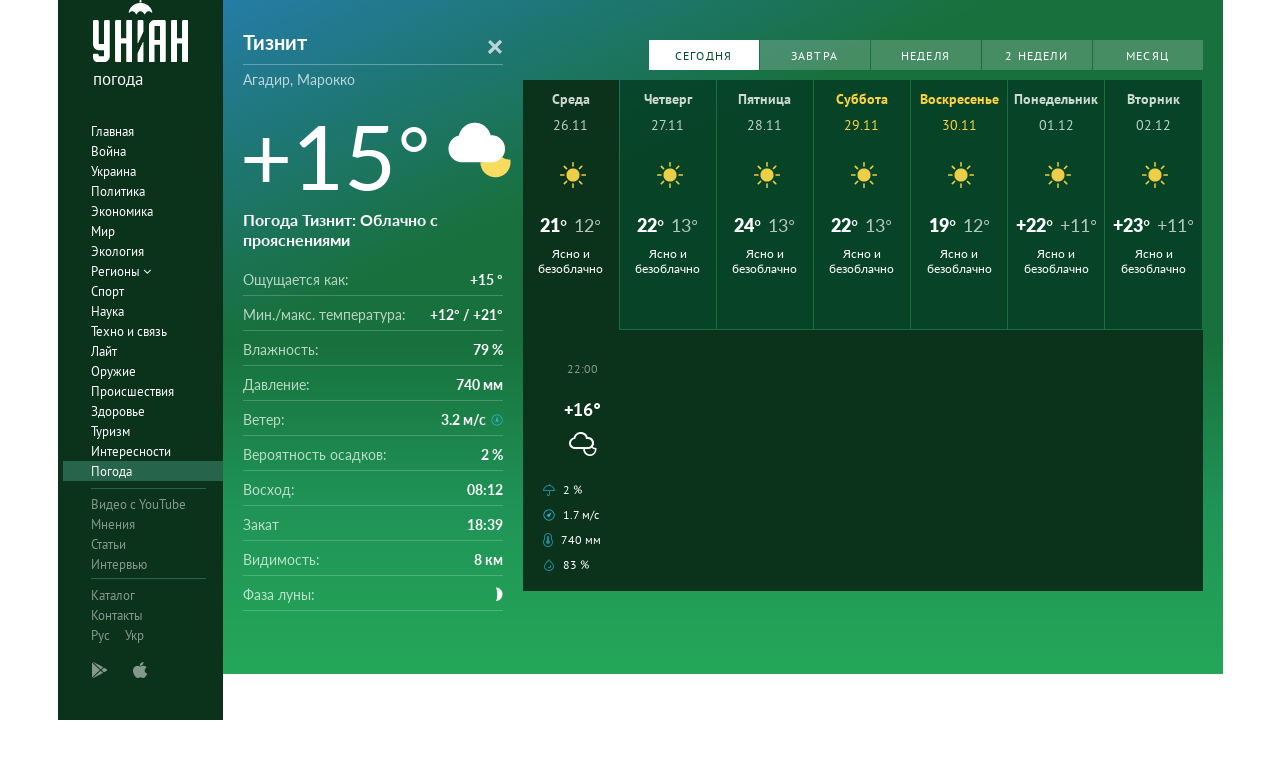

--- FILE ---
content_type: image/svg+xml
request_url: https://pogoda.unian.net/images/icons_with_bg/n300.svg
body_size: 1199
content:
<?xml version="1.0" encoding="utf-8"?>
<!-- Generator: Adobe Illustrator 20.1.0, SVG Export Plug-In . SVG Version: 6.00 Build 0)  -->
<svg version="1.1" id="Layer_1" xmlns="http://www.w3.org/2000/svg" xmlns:xlink="http://www.w3.org/1999/xlink" x="0px" y="0px"
	 viewBox="0 0 102 102" style="enable-background:new 0 0 102 102;" xml:space="preserve">
<style type="text/css">
	.st0{fill:#F9DB62;}
	.st1{fill:#FFFFFF;}
</style>
<g>
	<path class="st0" d="M55,66.6l5.8-3.5l9-1.8l7.9,1.2l6.1,1.5l5.9,1.9l0.8,5.6c0,0-2.3,6.6-2.3,6.8s-5.6,3.7-5.6,3.7l-12.4,3
		l-6.3-2.8c0,0-6.7-5.5-6.5-6.3s-2.4-7-2.4-7V66.6z"/>
	<g>
		<path class="st1" d="M8.8,49.2c0-4.3,1.3-8.1,4-11.5c2.7-3.4,6-5.5,10.1-6.4c1.2-5.1,3.8-9.2,7.9-12.5s8.7-4.9,13.9-4.9
			c5.1,0,9.6,1.6,13.6,4.8c4,3.2,6.6,7.3,7.8,12.2h1.2c5.1,0,9.4,1.8,13,5.4c3.6,3.6,5.4,7.9,5.4,13c0,0,0,0.1,0,0.2
			c0,0.1,0,0.2,0,0.2c0,5-2.1,8.3-2.1,8.3c-1.5,2.8-3.7,5.1-6.4,6.9c-2.8,1.8-5.8,2.7-9.1,2.8h-8.7h-6.4H26.5
			c-4.9-0.2-9.1-2.1-12.6-5.6C10.5,58.4,8.8,54.2,8.8,49.2 M15.1,49.2c0,3.2,1.1,6,3.4,8.4c2.3,2.4,4.9,3.6,8.1,3.8h41.6
			c3.1-0.2,5.9-1.4,8.1-3.8c2.3-2.4,3.4-5.2,3.4-8.4c0-3.3-1.2-6.1-3.6-8.5c-2.4-2.4-5.3-3.6-8.6-3.6h-6c-0.4,0-0.6-0.2-0.6-0.6
			l-0.3-2.2c-0.4-4-2.1-7.4-5.1-10.1c-3-2.7-6.5-4.1-10.5-4.1c-4.1,0-7.6,1.4-10.7,4.1s-4.7,6.1-5.1,10.1l-0.2,2.2
			c0,0.4-0.2,0.6-0.7,0.6h-1.8c-3.1,0.3-5.7,1.7-7.8,3.9C16.1,43.4,15.1,46.1,15.1,49.2"/>
	</g>
	<path class="st0" d="M81.8,60.6c2.4,2,5.1,3.1,8.4,3.2l2.4,0.2c0.4,0,0.6,0.2,0.6,0.7v2.8c0,3.7-0.9,7.2-2.7,10.4s-4.3,5.7-7.5,7.5
		s-6.6,2.7-10.3,2.7c-2.8,0-5.5-0.6-8.1-1.6c-2.6-1.1-4.7-2.6-6.6-4.4c-1.8-1.8-3.3-4-4.3-6.6c-1.1-2.5-1.6-5.2-1.6-8h5.3
		c0,2.9,0.7,5.6,2.2,8c1.5,2.4,3.4,4.3,5.7,5.5s4.8,1.9,7.4,1.9c2.3,0,4.5-0.6,6.7-1.7c2.2-1.1,4.2-2.8,5.9-5
		c1.7-2.3,2.7-4.8,3.2-7.7c-4-0.8-7.3-2.4-10-4.8L81.8,60.6z"/>
</g>
<path class="st1" d="M17.9,36.6l9.1-1.8V26c0,0,3.3-3.2,3.6-3.3c0.3-0.1,4.3-2.6,4.3-2.6l8.9-0.9c0,0,6.1-0.6,6.5,0
	c0.3,0.6,7,2.8,7.4,3.5c0.3,0.7,5,7.3,5,8.1c0,0.8,2.4,3,2.4,3s9.8,2.8,10.1,2.9c0.3,0,4.1,3.7,4.4,4.8s2.3,9.5,2.3,9.6
	s-2.5,7.9-2.9,8.3c-0.3,0.3-8,5.3-8.3,5.4c-0.3,0.1-22,0.2-22,0.2s-17.4,0.5-17.8,0c-0.3-0.5-12.2-2.1-12.2-2.1s-3.7-3.5-3.6-4.6
	c0.1-1.2-3.9-8.2-3.6-8.8s2-8.3,3-8.7s3.5-3.7,3.5-3.7L17.9,36.6z"/>
</svg>


--- FILE ---
content_type: image/svg+xml
request_url: https://pogoda.unian.net/images/logo/visicom_ru.svg
body_size: 2461
content:
<?xml version="1.0" encoding="utf-8"?>
<!-- Generator: Adobe Illustrator 19.1.0, SVG Export Plug-In . SVG Version: 6.00 Build 0)  -->
<svg version="1.1" id="Layer_1" xmlns="http://www.w3.org/2000/svg" xmlns:xlink="http://www.w3.org/1999/xlink" x="0px" y="0px" width="175px" height="20px"
	 viewBox="0 0 438 50" style="enable-background:new 0 0 438 50;" xml:space="preserve">
<style type="text/css">
	.st0{fill-rule:evenodd;clip-rule:evenodd;fill:#4A6384;}
	.st1{fill-rule:evenodd;clip-rule:evenodd;fill:#F16763;}
	.st2{fill-rule:evenodd;clip-rule:evenodd;fill:#3399FF;}
</style>
<g>
	<path class="st0" d="M437.8,9.2l0.2-1.6l-0.2-1.5l-0.6-1.5l-1.1-1.3l-0.6-0.6L434,1.9l-0.8-0.3l-0.8-0.1h-1.6l-0.8,0.1l-0.8,0.3
		l-1.4,0.8l-0.6,0.6l-0.6,0.6l-0.8,1.5l-0.4,1.5l0,0.8l0.1,1.1l0.4,1.2l0.4,0.8l0.9,1.3l0.6,0.5l0.8,0.5l1.5,0.5l1.6,0.2h0.2h0.3
		l1.2-0.2l1.1-0.4l0.4-0.1l1.4-1l1-1.3L437.8,9.2L437.8,9.2z M431,2.5h1.4l0.6,0.1l1.3,0.5l0.6,0.3l1,0.9l0.6,1.3l0.4,1.4l0,0.6
		L436.7,9l0,0.1l-0.1,0.5l-0.1,0.3l-0.2,0.3l-0.4,0.6l-0.3,0.3l0,0l-0.1,0.3l-0.5,0.5l-0.3,0.2l-0.3,0.2l-0.6,0.3l-0.5,0.1l-0.1,0
		l-0.7,0.2H431l-1.3-0.3l-1.2-0.7l-0.5-0.5l-0.4-0.5l-0.7-1.3l-0.2-0.7l-0.2-1.3l0.1-0.6l0.3-1.4l0.7-1.3l1-0.9l1.2-0.6l0.6-0.2
		L431,2.5L431,2.5z"/>
	<path class="st0" d="M430.9,8.2h0.2h0.2l0.4,0.2l0.4,0.5l1,1.7h1.1l-1.5-2.2l-0.5-0.3l0.4-0.1l0.2-0.1h0.1l0.6-0.3l0.3-0.5l0.1-0.5
		l-0.1-0.5l-0.1-0.3l-0.3-0.4L433,5.2l-0.5-0.2L429.5,5v5.6h0.9V8.2H430.9L430.9,8.2z M432.2,5.8l0.4,0.1l0.3,0.4l0,0.3l0,0v0.1
		l-0.1,0.1v0.1l-0.2,0.3l-0.3,0.1l-0.1,0h-0.2l-0.1,0h-0.3h-0.1h-1.1V5.8H432.2L432.2,5.8z"/>
	<polygon class="st0" points="281.6,15.8 275.9,18.4 269.6,22.3 266.9,24.7 266.1,25.5 264.6,28.1 264.2,28.9 263.9,31.5 264,32.3
		264.7,34.6 265.4,36 266.8,37.9 267.4,38.5 270.3,40.7 274.1,42.7 280.5,44.8 291,46.5 303.6,46.9 316.2,46.1 331.8,43.4
		339.4,41.2 339.8,41.1 344.1,39.8 328.2,33.3 314,34.9 294.3,34.9 289.3,34.2 285.7,33.1 284.9,32.7 283.8,32 283.5,31.6
		282.7,30.3 282.3,29 282.2,27.7 282.6,25.9 283.8,24.1 284.9,22.9 289.2,20 299.8,15.9 302.5,15.2 299.4,10.5 295.4,11.4
		281.6,15.8 	"/>
	<polygon class="st0" points="331.3,10.6 341.8,11.1 347.9,12.4 350.6,13.6 352.4,14.8 353.1,15.6 354,17.2 354.3,18.1 354.5,19.1
		354.5,20.1 354.4,20.6 354.4,20.7 354.4,21.1 354.2,21.4 354.2,21.6 354.1,22.1 353.6,23.1 352.2,24.9 351.5,25.5 351.3,25.8
		350.3,26.7 356.7,34.2 359.3,32.6 363.4,29.4 365,27.8 366.6,25.3 366.9,24.5 367,24 367.2,23.6 367.4,22 367.4,21.2 367.2,20.4
		366.8,19 366.1,17.6 365.1,16.3 363.8,15 362.2,13.8 359.2,12.3 355.3,10.8 347.8,8.9 333.7,7.4 320.9,7.6 331.3,10.6 	"/>
	<polygon class="st1" points="335.8,14.1 295.3,0.6 311.4,24.6 311.4,24.6 335.8,14.1 	"/>
	<polygon class="st0" points="372.7,19.6 372.4,21.3 372.4,48.9 381,48.9 381,23.2 390.1,43 392,45.9 393.6,47.7 395.7,49.1
		396.3,49.3 397.9,49.7 398.8,49.7 399,49.7 400.6,49.6 401,49.5 401.4,49.4 402.1,49.2 403.3,48.6 403.4,48.4 403.9,48.1 404,48
		404.4,47.7 405.4,46.5 406.2,45.1 416.5,22.9 416.5,48.9 425.2,48.9 425.2,23.3 425,21.4 424.8,20.5 424.2,18.7 423.3,17.1
		422.1,15.8 420.7,14.7 419.9,14.3 418.2,13.7 416.2,13.5 413.9,13.7 412,14.5 410.8,15.3 409.3,16.7 407.7,19.4 407.5,20.1
		398.7,40.9 389.9,19.5 389.5,18.8 388.6,17.5 387,15.7 385.7,14.8 385,14.4 383.5,13.8 381.9,13.5 380.1,13.5 378.4,13.8
		376.8,14.5 375.4,15.5 374.3,16.6 373.4,18 372.7,19.6 	"/>
	<polygon class="st2" points="312.3,25.6 312.3,25.6 363.8,45.6 336.7,15.1 312.3,25.6 	"/>
	<polygon class="st0" points="105,16 103.9,14.8 103.2,14.3 101.8,13.5 100.2,13 98.5,12.8 96.6,12.8 94.7,13.2 92.9,14.1
		91.1,15.4 66,40 66,13.6 56.8,13.6 56.8,40.4 57.1,42.4 57.7,44.1 58.6,45.7 59.7,47.1 60.4,47.6 62,48.6 62.8,49 63.8,49.2
		65.7,49.4 67.7,49.2 69.7,48.6 71.5,47.5 72.2,46.8 72.2,46.8 72.4,46.8 97.5,22.4 97.5,48.9 106.6,48.9 106.6,20.2 106.2,18.3
		105.4,16.7 105,16 	"/>
	<polygon class="st0" points="159.6,19.6 158.4,17.8 156.9,16.3 156.1,15.6 155.1,15.1 153.1,14.2 150.8,13.6 111.1,13.5
		111.1,22.5 151.5,22.5 151.5,26.6 111.1,26.6 111.1,35.8 151.5,35.8 151.5,39.7 111.3,39.7 111.3,48.7 149.4,48.7 149.5,48.7
		151.7,48.5 154,47.9 155.9,46.8 156.3,46.4 156.8,46.1 157.6,45.4 158.9,43.7 159.2,43.2 159.5,42.7 159.9,41.7 160,41.4
		160.3,40.7 160.5,39.6 160.8,37.2 160.6,35.4 160.2,33.8 159.4,32.3 158.5,31 159.3,29.3 159.7,28.4 159.7,28.3 160,27.6
		160.4,25.8 160.6,24.1 160.3,21.8 159.6,19.6 	"/>
	<polygon class="st0" points="174.5,13.6 165.4,13.6 165.4,40.4 165.7,42.4 166.3,44.1 167.1,45.7 168.3,47.1 169.7,48.1
		170.5,48.6 171.4,49 173.3,49.4 175.2,49.4 176.2,49.2 178.2,48.6 180.1,47.5 180.8,46.8 180.8,46.8 180.9,46.8 206,22.4 206,48.9
		215.1,48.9 215.1,21.3 214.9,19.2 214.3,17.5 213.4,16 212.9,15.3 212.3,14.8 211,13.9 210.3,13.5 208.7,13 207,12.8 205.1,12.8
		203.2,13.2 201.4,14.1 199.6,15.4 174.5,40 174.5,13.6 	"/>
	<polygon class="st0" points="229.6,13.5 219.6,13.5 219.6,48.9 229.6,48.9 229.6,33.8 229.7,34.3 230.5,35.7 231,36.4 232.2,37.6
		233.4,38.5 251.5,48.9 270.3,48.9 239.4,31.2 270.1,13.5 251.5,13.5 232.8,24.6 230.8,26.5 229.6,28.7 229.6,13.5 	"/>
	<path class="st0" d="M42.5,13.8l-2.6-0.3H0.6v35.4h39.5l1.5-0.1l0.4-0.1l1.2-0.2l0.8-0.3l0.1-0.1l0.6-0.1l1.3-0.6l1.3-0.8l1.2-1
		l2-2.3l0.3-0.7l0-0.2l0.3-0.5l0.6-1.4l0.2-1.2l0.1-0.4l0.1-0.8v-0.8h0.1l-0.1-0.4l0-0.2v-0.2l-0.1-0.8l-0.7-1.7L49.4,31l0.2-0.5
		l0.3-0.4l0.4-0.8v-0.1l0.6-1.5l0.4-1.7l0.2-1.7l-0.3-2.6l-0.8-2.3l-1.2-1.8l-1.5-1.6l-1-0.7l-2-1L42.5,13.8L42.5,13.8z M41.9,22.5
		v4H10.1v-4H41.9L41.9,22.5z M41.9,35.6v4.1H10.1v-4.1H41.9L41.9,35.6z"/>
</g>
</svg>
